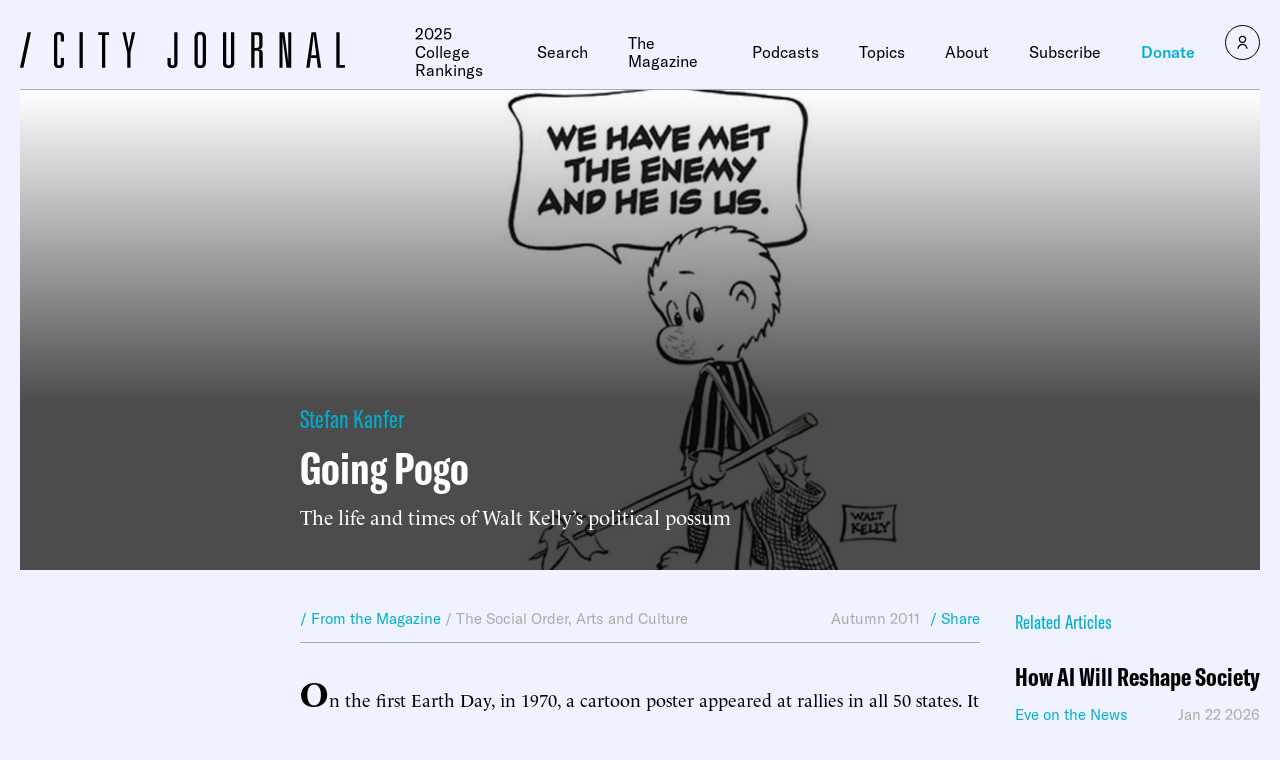

--- FILE ---
content_type: text/javascript;charset=utf-8
request_url: https://id.cxense.com/public/user/id?json=%7B%22identities%22%3A%5B%7B%22type%22%3A%22ckp%22%2C%22id%22%3A%22mkyi5wetwx5ewzmo%22%7D%2C%7B%22type%22%3A%22lst%22%2C%22id%22%3A%2215l1kne0b3kug2ljrm1rus0ub3%22%7D%2C%7B%22type%22%3A%22cst%22%2C%22id%22%3A%2215l1kne0b3kug2ljrm1rus0ub3%22%7D%5D%7D&callback=cXJsonpCB1
body_size: 208
content:
/**/
cXJsonpCB1({"httpStatus":200,"response":{"userId":"cx:3d24li1h0lf413uvpn9i9mru97:3hcxbjwyvn69k","newUser":false}})

--- FILE ---
content_type: text/javascript;charset=utf-8
request_url: https://p1cluster.cxense.com/p1.js
body_size: 100
content:
cX.library.onP1('15l1kne0b3kug2ljrm1rus0ub3');
